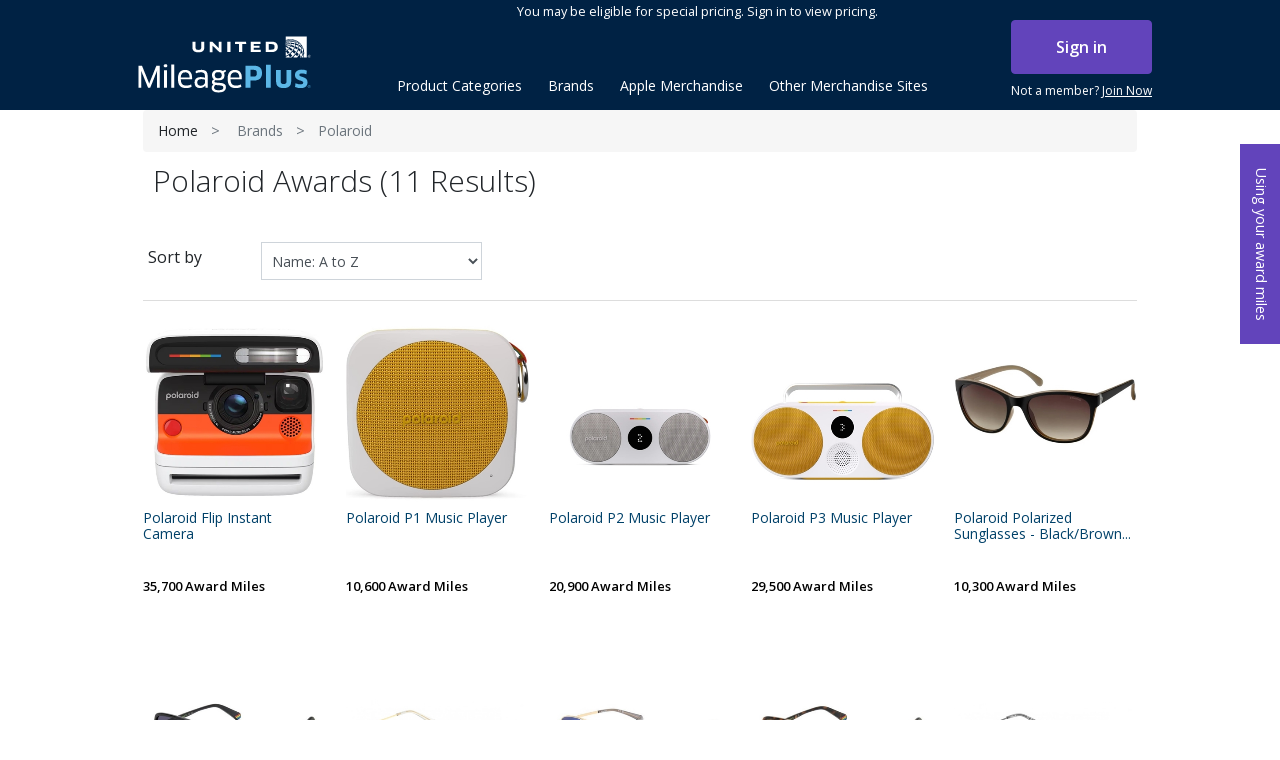

--- FILE ---
content_type: text/html; charset=utf-8
request_url: https://www.mileageplusawards.com/polaroid
body_size: 75590
content:
                <!DOCTYPE html>
<html  class="html-manufacturer-page">
<head itemscope itemtype="http://schema.org/WebSite">
    <title>MileagePlus Merchandise Awards. Polaroid</title>
    <meta http-equiv="Content-type" content="text/html;charset=UTF-8" />
    <meta name="description" content="" />
    <meta name="keywords" content="" />
    <meta name="viewport" content="width=device-width, initial-scale=1" />
    <link rel="canonical" content='www.mileageplusawards.com/polaroid' itemprop="url">
    
    

    
    <link href="/lib/jquery-ui-themes/smoothness/jquery-ui-1.10.3.custom.min.css" rel="stylesheet" type="text/css" />
<link href="https://cdn.jsdelivr.net/npm/slick-carousel@1.8.1/slick/slick-theme.css" rel="stylesheet" type="text/css" />
<link href="https://cdn.jsdelivr.net/npm/slick-carousel@1.8.1/slick/slick.css" rel="stylesheet" type="text/css" />
<link href="https://fonts.googleapis.com/css?family=Open+Sans:300,400,600,700" rel="stylesheet" type="text/css" />
<link href="https://use.fontawesome.com/releases/v5.0.10/css/all.css" rel="stylesheet" type="text/css" />
<link href="https://maxcdn.bootstrapcdn.com/bootstrap/4.0.0/css/bootstrap.min.css" rel="stylesheet" type="text/css" />
<link href="/Themes/Mp2/Content/css/jquery.fancybox.css" rel="stylesheet" type="text/css" />
<link href="/Themes/Mp2/Content/css/styles.min.css?v=0" rel="stylesheet" type="text/css" />
<link href="/Themes/Mp2/Content/css/slinky.min.css" rel="stylesheet" type="text/css" />
<link href="/Plugins/SevenSpikes.Nop.Plugins.MegaMenu/Themes/DefaultClean/Content/MegaMenu.css" rel="stylesheet" type="text/css" />
<link href="/Plugins/ExternalAuth.MpConnect/Content/mpconnect.css" rel="stylesheet" type="text/css" />

    <script src="https://cdnjs.cloudflare.com/ajax/libs/jquery/1.10.2/jquery.min.js" type="text/javascript"></script>
<script src="https://nexus.ensighten.com/united/UALPartners/Bootstrap.js" type="text/javascript"></script>

    
    <link rel="shortcut icon" href="https://www.mileageplusawards.com/favicon.ico" />
    

    <script type="text/javascript">
  var appInsights=window.appInsights||function(a){
    function b(a){c[a]=function(){var b=arguments;c.queue.push(function(){c[a].apply(c,b)})}}var c={config:a},d=document,e=window;setTimeout(function(){var b=d.createElement("script");b.src=a.url||"https://az416426.vo.msecnd.net/scripts/a/ai.0.js",d.getElementsByTagName("script")[0].parentNode.appendChild(b)});try{c.cookie=d.cookie}catch(a){}c.queue=[];for(var f=["Event","Exception","Metric","PageView","Trace","Dependency"];f.length;)b("track"+f.pop());if(b("setAuthenticatedUserContext"),b("clearAuthenticatedUserContext"),b("startTrackEvent"),b("stopTrackEvent"),b("startTrackPage"),b("stopTrackPage"),b("flush"),!a.disableExceptionTracking){f="onerror",b("_"+f);var g=e[f];e[f]=function(a,b,d,e,h){var i=g&&g(a,b,d,e,h);return!0!==i&&c["_"+f](a,b,d,e,h),i}}return c
    }({
        instrumentationKey:"9a491e12-bee8-403f-9c91-749064026a5e"
    });

  window.appInsights=appInsights,appInsights.queue&&0===appInsights.queue.length&&appInsights.trackPageView();
    </script>

</head>
<body>
    

<div class="ajax-loading-block-window" style="display: none">
</div>
<div id="dialog-notifications-success" title="Notification" style="display:none;">
</div>
<div id="dialog-notifications-error" title="Error" style="display:none;">
</div>
<div id="dialog-notifications-warning" title="Warning" style="display:none;">
</div>
<div id="bar-notification" class="bar-notification">
    <span class="close" title="Close">&nbsp;</span>
</div>



<!--[if lte IE 7]>
    <div style="clear:both;height:59px;text-align:center;position:relative;">
        <a href="http://www.microsoft.com/windows/internet-explorer/default.aspx" target="_blank">
            <img src="/Themes/Mp2/Content/images/ie_warning.jpg" height="42" width="820" alt="You are using an outdated browser. For a faster, safer browsing experience, upgrade for free today." />
        </a>
    </div>
<![endif]-->

<div id="useyourmiles">
    <a class="milesredeption" href="#award_redemption">Using your award miles</a>
</div>
<div class="master-wrapper-page" id="Container">
    
    <header>
        <div class="container">
            <div class="row">
    <div class="header">

        <!-- mobile -->
        
<div id="mobilenav" class="d-xs-block d-lg-none">
    
<div class="row login-signup">
        <div class="col">
            <a class="btn btn-block btn-primary" href="/MpConnectAuthentication/login">Sign in</a>
        </div>
        <div class="col sign-up">            
            <a href="http://www.united.com/web/en-US/content/mileageplus/default.aspx" class="join">Not a member? <span>Join Now</span></a>
        </div>
</div>
    <div class="float-right col-lg-12 pl-0 pr-0  d-lg-block">
    </div>
    <div id="menu" class="mobile-menu">
        
    <ul class="mega-menu"
        data-isRtlEnabled="false"
        data-enableClickForDropDown="false">



<li class="has-sublist with-dropdown-in-grid">
        <a class="with-subcategories single-item-categories labelfornextplusbutton" href="/Categories" title="Product Categories"><span>Product Categories</span></a>

        <div class="dropdown categories fullWidth boxes-3">
            <div class="row-wrapper">
                <div class="clearfix"><div class="box">
                <div class="">
                    <div class="title">
                        <a href="/holidayguide" title="Holiday Guide"><span>Holiday Guide</span></a>
                    </div>                 
                </div>
                <ul class="subcategories">

                </ul>
                </div><div class="box">
                <div class="">
                    <div class="title">
                        <a href="/travel" title="Travel"><span>Travel</span></a>
                    </div>                 
                </div>
                <ul class="subcategories">

                </ul>
                </div><div class="box">
                <div class="">
                    <div class="title">
                        <a href="/home-living" title="Home &amp; Living"><span>Home &amp; Living</span></a>
                    </div>                 
                </div>
                <ul class="subcategories">

                </ul>
                </div></div><div class="clearfix"><div class="box">
                <div class="">
                    <div class="title">
                        <a href="/style-beauty" title="Style &amp; Beauty"><span>Style &amp; Beauty</span></a>
                    </div>                 
                </div>
                <ul class="subcategories">

                </ul>
                </div><div class="box">
                <div class="">
                    <div class="title">
                        <a href="/vinesse-wine" title="Vinesse Wine"><span>Vinesse Wine</span></a>
                    </div>                 
                </div>
                <ul class="subcategories">

                </ul>
                </div><div class="box">
                <div class="">
                    <div class="title">
                        <a href="/jewelry-watches" title="Jewelry &amp; Watches"><span>Jewelry &amp; Watches</span></a>
                    </div>                 
                </div>
                <ul class="subcategories">

                </ul>
                </div></div><div class="clearfix"><div class="box">
                <div class="">
                    <div class="title">
                        <a href="/golf" title="Golf"><span>Golf</span></a>
                    </div>                 
                </div>
                <ul class="subcategories">

                </ul>
                </div><div class="box">
                <div class="">
                    <div class="title">
                        <a href="/sports-recreation" title="Sports &amp; Recreation"><span>Sports &amp; Recreation</span></a>
                    </div>                 
                </div>
                <ul class="subcategories">

                </ul>
                </div><div class="box">
                <div class="">
                    <div class="title">
                        <a href="/electronics" title="Electronics"><span>Electronics</span></a>
                    </div>                 
                </div>
                <ul class="subcategories">

                </ul>
                </div></div><div class="clearfix"><div class="box">
                <div class="">
                    <div class="title">
                        <a href="/kids-family" title="Kids &amp; Family"><span>Kids &amp; Family</span></a>
                    </div>                 
                </div>
                <ul class="subcategories">

                </ul>
                </div><div class="box">
                <div class="">
                    <div class="title">
                        <a href="/kitchen" title="Kitchen"><span>Kitchen</span></a>
                    </div>                 
                </div>
                <ul class="subcategories">

                </ul>
                </div><div class="box">
                <div class="">
                    <div class="title">
                        <a href="/office" title="Office"><span>Office</span></a>
                    </div>                 
                </div>
                <ul class="subcategories">

                </ul>
                </div></div>
            </div>

        </div>
</li>




<li class="has-sublist with-dropdown-in-grid">

    <a class="with-subcategories" href="/brands/all" title="Brands"><span>Brands</span></a>

        <div class="dropdown manufacturers fullWidth boxes-6">
            <div class="row-wrapper">
                <div class="row"><div class="box">
                    <div class="title">
                        <a class="manufacturer" href="/bose" title="Bose"><span>Bose</span></a>
                    </div>
                    <div class="picture">
                        <a class="manufacturer" href="/bose" title="Bose">
                            <img class="lazy" src="[data-uri]"
                                 data-original="https://s3.us-east-2.amazonaws.com/merchawards/images/thumbs/0002285_bose_165.jpeg" alt="Picture for category Bose" title="Picture for category Bose" />
                        </a>
                    </div>
                </div><div class="box">
                    <div class="title">
                        <a class="manufacturer" href="/dyson" title="Dyson"><span>Dyson</span></a>
                    </div>
                    <div class="picture">
                        <a class="manufacturer" href="/dyson" title="Dyson">
                            <img class="lazy" src="[data-uri]"
                                 data-original="https://s3.us-east-2.amazonaws.com/merchawards/images/thumbs/0002288_dyson_165.jpeg" alt="Picture for category Dyson" title="Picture for category Dyson" />
                        </a>
                    </div>
                </div><div class="box">
                    <div class="title">
                        <a class="manufacturer" href="/tumi" title="Tumi"><span>Tumi</span></a>
                    </div>
                    <div class="picture">
                        <a class="manufacturer" href="/tumi" title="Tumi">
                            <img class="lazy" src="[data-uri]"
                                 data-original="https://s3.us-east-2.amazonaws.com/merchawards/images/thumbs/0011718_tumi_165.png" alt="Picture for category Tumi" title="Picture for category Tumi" />
                        </a>
                    </div>
                </div><div class="box">
                    <div class="title">
                        <a class="manufacturer" href="/michael-kors" title="Michael Kors"><span>Michael Kors</span></a>
                    </div>
                    <div class="picture">
                        <a class="manufacturer" href="/michael-kors" title="Michael Kors">
                            <img class="lazy" src="[data-uri]"
                                 data-original="https://s3.us-east-2.amazonaws.com/merchawards/images/thumbs/0002287_michael-kors_165.jpeg" alt="Picture for category Michael Kors" title="Picture for category Michael Kors" />
                        </a>
                    </div>
                </div><div class="box">
                    <div class="title">
                        <a class="manufacturer" href="/cuisinart-4" title="Cuisinart&#xAE;"><span>Cuisinart&#xAE;</span></a>
                    </div>
                    <div class="picture">
                        <a class="manufacturer" href="/cuisinart-4" title="Cuisinart&#xAE;">
                            <img class="lazy" src="[data-uri]"
                                 data-original="https://s3.us-east-2.amazonaws.com/merchawards/images/thumbs/0002286_cuisinart_165.jpeg" alt="Picture for category Cuisinart&#xAE;" title="Picture for category Cuisinart&#xAE;" />
                        </a>
                    </div>
                </div><div class="box">
                    <div class="title">
                        <a class="manufacturer" href="/sonos" title="Sonos"><span>Sonos</span></a>
                    </div>
                    <div class="picture">
                        <a class="manufacturer" href="/sonos" title="Sonos">
                            <img class="lazy" src="[data-uri]"
                                 data-original="https://s3.us-east-2.amazonaws.com/merchawards/images/thumbs/0013955_sonos_165.png" alt="Picture for category Sonos" title="Picture for category Sonos" />
                        </a>
                    </div>
                </div></div><div class="row"><div class="box">
                    <div class="title">
                        <a class="manufacturer" href="/canon" title="Canon"><span>Canon</span></a>
                    </div>
                    <div class="picture">
                        <a class="manufacturer" href="/canon" title="Canon">
                            <img class="lazy" src="[data-uri]"
                                 data-original="https://s3.us-east-2.amazonaws.com/merchawards/images/thumbs/0014455_canon_165.png" alt="Picture for category Canon" title="Picture for category Canon" />
                        </a>
                    </div>
                </div><div class="box">
                    <div class="title">
                        <a class="manufacturer" href="/lg" title="LG"><span>LG</span></a>
                    </div>
                    <div class="picture">
                        <a class="manufacturer" href="/lg" title="LG">
                            <img class="lazy" src="[data-uri]"
                                 data-original="https://s3.us-east-2.amazonaws.com/merchawards/images/thumbs/0014012_lg_165.png" alt="Picture for category LG" title="Picture for category LG" />
                        </a>
                    </div>
                </div><div class="box">
                    <div class="title">
                        <a class="manufacturer" href="/ray-ban" title="Ray-Ban"><span>Ray-Ban</span></a>
                    </div>
                    <div class="picture">
                        <a class="manufacturer" href="/ray-ban" title="Ray-Ban">
                            <img class="lazy" src="[data-uri]"
                                 data-original="https://s3.us-east-2.amazonaws.com/merchawards/images/thumbs/0014014_ray-ban_165.png" alt="Picture for category Ray-Ban" title="Picture for category Ray-Ban" />
                        </a>
                    </div>
                </div><div class="box">
                    <div class="title">
                        <a class="manufacturer" href="/nest" title="Nest"><span>Nest</span></a>
                    </div>
                    <div class="picture">
                        <a class="manufacturer" href="/nest" title="Nest">
                            <img class="lazy" src="[data-uri]"
                                 data-original="https://s3.us-east-2.amazonaws.com/merchawards/images/thumbs/0014013_nest_165.png" alt="Picture for category Nest" title="Picture for category Nest" />
                        </a>
                    </div>
                </div><div class="box">
                    <div class="title">
                        <a class="manufacturer" href="/hewlett-packard" title="Hewlett Packard"><span>Hewlett Packard</span></a>
                    </div>
                    <div class="picture">
                        <a class="manufacturer" href="/hewlett-packard" title="Hewlett Packard">
                            <img class="lazy" src="[data-uri]"
                                 data-original="https://s3.us-east-2.amazonaws.com/merchawards/images/thumbs/0022213_hewlett-packard_165.jpeg" alt="Picture for category Hewlett Packard" title="Picture for category Hewlett Packard" />
                        </a>
                    </div>
                </div><div class="box">
                    <div class="title">
                        <a class="manufacturer" href="/black-decker" title="Black &amp; Decker"><span>Black &amp; Decker</span></a>
                    </div>
                    <div class="picture">
                        <a class="manufacturer" href="/black-decker" title="Black &amp; Decker">
                            <img class="lazy" src="[data-uri]"
                                 data-original="https://s3.us-east-2.amazonaws.com/merchawards/images/thumbs/0013998_black-decker_165.png" alt="Picture for category Black &amp; Decker" title="Picture for category Black &amp; Decker" />
                        </a>
                    </div>
                </div></div><div class="row"><div class="box">
                    <div class="title">
                        <a class="manufacturer" href="/sony" title="Sony"><span>Sony</span></a>
                    </div>
                    <div class="picture">
                        <a class="manufacturer" href="/sony" title="Sony">
                            <img class="lazy" src="[data-uri]"
                                 data-original="https://s3.us-east-2.amazonaws.com/merchawards/images/thumbs/0014463_sony_165.png" alt="Picture for category Sony" title="Picture for category Sony" />
                        </a>
                    </div>
                </div><div class="box">
                    <div class="title">
                        <a class="manufacturer" href="/hamilton-beach" title="Hamilton Beach"><span>Hamilton Beach</span></a>
                    </div>
                    <div class="picture">
                        <a class="manufacturer" href="/hamilton-beach" title="Hamilton Beach">
                            <img class="lazy" src="[data-uri]"
                                 data-original="https://s3.us-east-2.amazonaws.com/merchawards/images/thumbs/0014456_hamilton-beach_165.png" alt="Picture for category Hamilton Beach" title="Picture for category Hamilton Beach" />
                        </a>
                    </div>
                </div><div class="box">
                    <div class="title">
                        <a class="manufacturer" href="/google" title="Google"><span>Google</span></a>
                    </div>
                    <div class="picture">
                        <a class="manufacturer" href="/google" title="Google">
                            <img class="lazy" src="[data-uri]"
                                 data-original="https://s3.us-east-2.amazonaws.com/merchawards/images/thumbs/0013959_google_165.png" alt="Picture for category Google" title="Picture for category Google" />
                        </a>
                    </div>
                </div><div class="box">
                    <div class="title">
                        <a class="manufacturer" href="/garmin" title="Garmin"><span>Garmin</span></a>
                    </div>
                    <div class="picture">
                        <a class="manufacturer" href="/garmin" title="Garmin">
                            <img class="lazy" src="[data-uri]"
                                 data-original="https://s3.us-east-2.amazonaws.com/merchawards/images/thumbs/0013958_garmin_165.png" alt="Picture for category Garmin" title="Picture for category Garmin" />
                        </a>
                    </div>
                </div><div class="box">
                    <div class="title">
                        <a class="manufacturer" href="/samsung" title="Samsung"><span>Samsung</span></a>
                    </div>
                    <div class="picture">
                        <a class="manufacturer" href="/samsung" title="Samsung">
                            <img class="lazy" src="[data-uri]"
                                 data-original="https://s3.us-east-2.amazonaws.com/merchawards/images/thumbs/0013982_samsung_165.png" alt="Picture for category Samsung" title="Picture for category Samsung" />
                        </a>
                    </div>
                </div><div class="box">
                    <div class="title">
                        <a class="manufacturer" href="/oreck" title="Oreck&#xAE;"><span>Oreck&#xAE;</span></a>
                    </div>
                    <div class="picture">
                        <a class="manufacturer" href="/oreck" title="Oreck&#xAE;">
                            <img class="lazy" src="[data-uri]"
                                 data-original="https://s3.us-east-2.amazonaws.com/merchawards/images/thumbs/0000611_oreck_165.png" alt="Picture for category Oreck&#xAE;" title="Picture for category Oreck&#xAE;" />
                        </a>
                    </div>
                </div></div>
                <div class="text-center">
                    <a class="btn btn-link" href="/brands/all" title="Brands">View All</a>
                </div>

            </div>
        </div>
</li>


<li class=" ">

    <a href="https://awards.mileageplus.com/apple" class="" title="Apple Merchandise"  target="_blank" ><span> Apple Merchandise</span></a>

</li>




<li class=" has-sublist">

    <a href="#" class="with-subcategories" title="Other Merchandise Sites" ><span> Other Merchandise Sites</span></a>

        <div class="plus-button"></div>
        <div class="sublist-wrap">
            <ul class="sublist">
                <li class="back-button">
                    <span>Back</span>
                </li>



<li class=" ">

    <a href="https://exclusives.mileageplus.com" class="" title="MileagePlus Exclusives"  target="_blank" ><span> MileagePlus Exclusives</span></a>

</li>




<li class=" ">

    <a href="https://awards.mileageplus.com/apple-gr/merchandise/landing.jsp#/store/" class="" title="Use miles for Apple&#xAE; products"  target="_blank" ><span> Use miles for Apple&#xAE; products</span></a>

</li>




<li class=" ">

    <a href="https://giftcards.mileageplus.com/" class="" title="Use miles for gift cards"  target="_blank" ><span> Use miles for gift cards</span></a>

</li>




<li class=" ">

    <a href="https://shopping.mileageplus.com/" class="" title="Earn miles with MileagePlus Shopping"  target="_blank" ><span> Earn miles with MileagePlus Shopping</span></a>

</li>

            </ul>
        </div>
</li>


       
        
    </ul>

        <script type="text/javascript">
            $(document).ready(function () {
                var menu = $('#menu').find('.mega-menu');
                $(menu).removeClass();
                $(menu).addClass('mega-mobile navbar-nav mx-auto');

           
                $('.mega-mobile li').each(function (i, el) {
                    $(el).removeClass();
                    $(el).addClass('nav-item');
                });
                $('.mega-mobile a').each(function (i, el) {
                    $(el).removeClass();
                    $(el).addClass('nav-link');
                });
                $('.mega-mobile .dropdown').remove();
                $('.mega-mobile .sublist-wrap').remove();
                $('.mega-mobile .plus-button').remove();
                       

            });
        </script>
    </div><!-- /.navbar-collapse -->
</div>
<script type="text/javascript">

    $(window).load(function () {
        $(window).resize(function () {
            if ($(window).width() >= 991) {
                $('.navbar .dropdown').hover(function () {
                    $(this).find('.dropdown-menu').first().stop(true, true).delay(20).slideDown();
                }, function () {
                    $(this).find('.dropdown-menu').first().stop(true, true).delay(20).slideUp();
                });
            }
        }).resize();

        var slidewidth = '230px';
        var menuneg = '-230px';
        var slideneg = '-230px';

        $(".mobile-nav")
            .click(function () {
                var open = $(this).hasClass('slide-active');

                $("#Container")
                    .stop()
                    .animate({
                        right: open ? '0px' : slidewidth
                    },
                    { queue: false });

                $("#mobilenav")
                    .stop()
                    .animate({
                        right: open ? menuneg : '0px'
                    },
                    { queue: false });

                $('#mobilenav').toggleClass('slide-active');
                $('.mobile-nav').toggleClass('slide-active');
                $('body').toggleClass('mobile-menu-active');

            });
    });



</script>



        
        <div class="header-upper float-right col-lg-9 pl-0 pr-0 d-none d-lg-block">
            <div class="float-left col-lg-6 no-plr d-none">
                <div class="header-selectors-wrapper">
                    
                </div>
            </div>
            <div class="float-right col-lg-12 pl-0 pr-0 d-none d-lg-block">
                    <span class="header_top_text">You may be eligible for special pricing.  Sign in to view pricing.</span>
                <div class="header-links-wrapper">
                    



<nav class="header-links">
    
    
    <ul class="nav navbar-right">
           
            <div class="title">- or -</div>
<div class="MpConnect-login-block text-uppercase">
    <a class="btn btn-block btn-primary" href="/MpConnectAuthentication/login">Sign in</a>    
</div>
<a href="http://www.united.com/web/en-US/content/mileageplus/default.aspx" class="join">Not a member? <span>Join Now</span></a>


       
        
    </ul>
    </nav>

                    
                </div>
            </div>
        </div>
        
        <div class="header-lower">
            <div class="col-2 col-sm-2 d-lg-none float-right" id="slide-nav">
                <div class="mobile-menu-icon">
                    <a class="navbar-toggle mobile-nav">
                        <span class="sr-only">Toggle navigation</span>
                        <span class="icon-bar"></span>
                        <span class="icon-bar"></span>
                        <span class="icon-bar"></span>                        
                    </a>
                </div>
            </div>
            <div class="logo col-8 col-sm-8 col-md-8 col-lg-3 pl-0">
                <div class="header-logo">
                    <a href="/"><img src="https://merchawards.s3.us-east-2.amazonaws.com/mplogo.svg" alt="MileagePlus awards"></a>
                </div>
            </div>

            <div class="float-left mt-3">
                <div class="main-header-menu">
                    <!-- desktop -->
                    
    <ul class="mega-menu"
        data-isRtlEnabled="false"
        data-enableClickForDropDown="false">



<li class="has-sublist with-dropdown-in-grid">
        <a class="with-subcategories single-item-categories labelfornextplusbutton" href="/Categories" title="Product Categories"><span>Product Categories</span></a>

        <div class="dropdown categories fullWidth boxes-3">
            <div class="row-wrapper">
                <div class="clearfix"><div class="box">
                <div class="">
                    <div class="title">
                        <a href="/holidayguide" title="Holiday Guide"><span>Holiday Guide</span></a>
                    </div>                 
                </div>
                <ul class="subcategories">

                </ul>
                </div><div class="box">
                <div class="">
                    <div class="title">
                        <a href="/travel" title="Travel"><span>Travel</span></a>
                    </div>                 
                </div>
                <ul class="subcategories">

                </ul>
                </div><div class="box">
                <div class="">
                    <div class="title">
                        <a href="/home-living" title="Home &amp; Living"><span>Home &amp; Living</span></a>
                    </div>                 
                </div>
                <ul class="subcategories">

                </ul>
                </div></div><div class="clearfix"><div class="box">
                <div class="">
                    <div class="title">
                        <a href="/style-beauty" title="Style &amp; Beauty"><span>Style &amp; Beauty</span></a>
                    </div>                 
                </div>
                <ul class="subcategories">

                </ul>
                </div><div class="box">
                <div class="">
                    <div class="title">
                        <a href="/vinesse-wine" title="Vinesse Wine"><span>Vinesse Wine</span></a>
                    </div>                 
                </div>
                <ul class="subcategories">

                </ul>
                </div><div class="box">
                <div class="">
                    <div class="title">
                        <a href="/jewelry-watches" title="Jewelry &amp; Watches"><span>Jewelry &amp; Watches</span></a>
                    </div>                 
                </div>
                <ul class="subcategories">

                </ul>
                </div></div><div class="clearfix"><div class="box">
                <div class="">
                    <div class="title">
                        <a href="/golf" title="Golf"><span>Golf</span></a>
                    </div>                 
                </div>
                <ul class="subcategories">

                </ul>
                </div><div class="box">
                <div class="">
                    <div class="title">
                        <a href="/sports-recreation" title="Sports &amp; Recreation"><span>Sports &amp; Recreation</span></a>
                    </div>                 
                </div>
                <ul class="subcategories">

                </ul>
                </div><div class="box">
                <div class="">
                    <div class="title">
                        <a href="/electronics" title="Electronics"><span>Electronics</span></a>
                    </div>                 
                </div>
                <ul class="subcategories">

                </ul>
                </div></div><div class="clearfix"><div class="box">
                <div class="">
                    <div class="title">
                        <a href="/kids-family" title="Kids &amp; Family"><span>Kids &amp; Family</span></a>
                    </div>                 
                </div>
                <ul class="subcategories">

                </ul>
                </div><div class="box">
                <div class="">
                    <div class="title">
                        <a href="/kitchen" title="Kitchen"><span>Kitchen</span></a>
                    </div>                 
                </div>
                <ul class="subcategories">

                </ul>
                </div><div class="box">
                <div class="">
                    <div class="title">
                        <a href="/office" title="Office"><span>Office</span></a>
                    </div>                 
                </div>
                <ul class="subcategories">

                </ul>
                </div></div>
            </div>

        </div>
</li>




<li class="has-sublist with-dropdown-in-grid">

    <a class="with-subcategories" href="/brands/all" title="Brands"><span>Brands</span></a>

        <div class="dropdown manufacturers fullWidth boxes-6">
            <div class="row-wrapper">
                <div class="row"><div class="box">
                    <div class="title">
                        <a class="manufacturer" href="/bose" title="Bose"><span>Bose</span></a>
                    </div>
                    <div class="picture">
                        <a class="manufacturer" href="/bose" title="Bose">
                            <img class="lazy" src="[data-uri]"
                                 data-original="https://s3.us-east-2.amazonaws.com/merchawards/images/thumbs/0002285_bose_165.jpeg" alt="Picture for category Bose" title="Picture for category Bose" />
                        </a>
                    </div>
                </div><div class="box">
                    <div class="title">
                        <a class="manufacturer" href="/dyson" title="Dyson"><span>Dyson</span></a>
                    </div>
                    <div class="picture">
                        <a class="manufacturer" href="/dyson" title="Dyson">
                            <img class="lazy" src="[data-uri]"
                                 data-original="https://s3.us-east-2.amazonaws.com/merchawards/images/thumbs/0002288_dyson_165.jpeg" alt="Picture for category Dyson" title="Picture for category Dyson" />
                        </a>
                    </div>
                </div><div class="box">
                    <div class="title">
                        <a class="manufacturer" href="/tumi" title="Tumi"><span>Tumi</span></a>
                    </div>
                    <div class="picture">
                        <a class="manufacturer" href="/tumi" title="Tumi">
                            <img class="lazy" src="[data-uri]"
                                 data-original="https://s3.us-east-2.amazonaws.com/merchawards/images/thumbs/0011718_tumi_165.png" alt="Picture for category Tumi" title="Picture for category Tumi" />
                        </a>
                    </div>
                </div><div class="box">
                    <div class="title">
                        <a class="manufacturer" href="/michael-kors" title="Michael Kors"><span>Michael Kors</span></a>
                    </div>
                    <div class="picture">
                        <a class="manufacturer" href="/michael-kors" title="Michael Kors">
                            <img class="lazy" src="[data-uri]"
                                 data-original="https://s3.us-east-2.amazonaws.com/merchawards/images/thumbs/0002287_michael-kors_165.jpeg" alt="Picture for category Michael Kors" title="Picture for category Michael Kors" />
                        </a>
                    </div>
                </div><div class="box">
                    <div class="title">
                        <a class="manufacturer" href="/cuisinart-4" title="Cuisinart&#xAE;"><span>Cuisinart&#xAE;</span></a>
                    </div>
                    <div class="picture">
                        <a class="manufacturer" href="/cuisinart-4" title="Cuisinart&#xAE;">
                            <img class="lazy" src="[data-uri]"
                                 data-original="https://s3.us-east-2.amazonaws.com/merchawards/images/thumbs/0002286_cuisinart_165.jpeg" alt="Picture for category Cuisinart&#xAE;" title="Picture for category Cuisinart&#xAE;" />
                        </a>
                    </div>
                </div><div class="box">
                    <div class="title">
                        <a class="manufacturer" href="/sonos" title="Sonos"><span>Sonos</span></a>
                    </div>
                    <div class="picture">
                        <a class="manufacturer" href="/sonos" title="Sonos">
                            <img class="lazy" src="[data-uri]"
                                 data-original="https://s3.us-east-2.amazonaws.com/merchawards/images/thumbs/0013955_sonos_165.png" alt="Picture for category Sonos" title="Picture for category Sonos" />
                        </a>
                    </div>
                </div></div><div class="row"><div class="box">
                    <div class="title">
                        <a class="manufacturer" href="/canon" title="Canon"><span>Canon</span></a>
                    </div>
                    <div class="picture">
                        <a class="manufacturer" href="/canon" title="Canon">
                            <img class="lazy" src="[data-uri]"
                                 data-original="https://s3.us-east-2.amazonaws.com/merchawards/images/thumbs/0014455_canon_165.png" alt="Picture for category Canon" title="Picture for category Canon" />
                        </a>
                    </div>
                </div><div class="box">
                    <div class="title">
                        <a class="manufacturer" href="/lg" title="LG"><span>LG</span></a>
                    </div>
                    <div class="picture">
                        <a class="manufacturer" href="/lg" title="LG">
                            <img class="lazy" src="[data-uri]"
                                 data-original="https://s3.us-east-2.amazonaws.com/merchawards/images/thumbs/0014012_lg_165.png" alt="Picture for category LG" title="Picture for category LG" />
                        </a>
                    </div>
                </div><div class="box">
                    <div class="title">
                        <a class="manufacturer" href="/ray-ban" title="Ray-Ban"><span>Ray-Ban</span></a>
                    </div>
                    <div class="picture">
                        <a class="manufacturer" href="/ray-ban" title="Ray-Ban">
                            <img class="lazy" src="[data-uri]"
                                 data-original="https://s3.us-east-2.amazonaws.com/merchawards/images/thumbs/0014014_ray-ban_165.png" alt="Picture for category Ray-Ban" title="Picture for category Ray-Ban" />
                        </a>
                    </div>
                </div><div class="box">
                    <div class="title">
                        <a class="manufacturer" href="/nest" title="Nest"><span>Nest</span></a>
                    </div>
                    <div class="picture">
                        <a class="manufacturer" href="/nest" title="Nest">
                            <img class="lazy" src="[data-uri]"
                                 data-original="https://s3.us-east-2.amazonaws.com/merchawards/images/thumbs/0014013_nest_165.png" alt="Picture for category Nest" title="Picture for category Nest" />
                        </a>
                    </div>
                </div><div class="box">
                    <div class="title">
                        <a class="manufacturer" href="/hewlett-packard" title="Hewlett Packard"><span>Hewlett Packard</span></a>
                    </div>
                    <div class="picture">
                        <a class="manufacturer" href="/hewlett-packard" title="Hewlett Packard">
                            <img class="lazy" src="[data-uri]"
                                 data-original="https://s3.us-east-2.amazonaws.com/merchawards/images/thumbs/0022213_hewlett-packard_165.jpeg" alt="Picture for category Hewlett Packard" title="Picture for category Hewlett Packard" />
                        </a>
                    </div>
                </div><div class="box">
                    <div class="title">
                        <a class="manufacturer" href="/black-decker" title="Black &amp; Decker"><span>Black &amp; Decker</span></a>
                    </div>
                    <div class="picture">
                        <a class="manufacturer" href="/black-decker" title="Black &amp; Decker">
                            <img class="lazy" src="[data-uri]"
                                 data-original="https://s3.us-east-2.amazonaws.com/merchawards/images/thumbs/0013998_black-decker_165.png" alt="Picture for category Black &amp; Decker" title="Picture for category Black &amp; Decker" />
                        </a>
                    </div>
                </div></div><div class="row"><div class="box">
                    <div class="title">
                        <a class="manufacturer" href="/sony" title="Sony"><span>Sony</span></a>
                    </div>
                    <div class="picture">
                        <a class="manufacturer" href="/sony" title="Sony">
                            <img class="lazy" src="[data-uri]"
                                 data-original="https://s3.us-east-2.amazonaws.com/merchawards/images/thumbs/0014463_sony_165.png" alt="Picture for category Sony" title="Picture for category Sony" />
                        </a>
                    </div>
                </div><div class="box">
                    <div class="title">
                        <a class="manufacturer" href="/hamilton-beach" title="Hamilton Beach"><span>Hamilton Beach</span></a>
                    </div>
                    <div class="picture">
                        <a class="manufacturer" href="/hamilton-beach" title="Hamilton Beach">
                            <img class="lazy" src="[data-uri]"
                                 data-original="https://s3.us-east-2.amazonaws.com/merchawards/images/thumbs/0014456_hamilton-beach_165.png" alt="Picture for category Hamilton Beach" title="Picture for category Hamilton Beach" />
                        </a>
                    </div>
                </div><div class="box">
                    <div class="title">
                        <a class="manufacturer" href="/google" title="Google"><span>Google</span></a>
                    </div>
                    <div class="picture">
                        <a class="manufacturer" href="/google" title="Google">
                            <img class="lazy" src="[data-uri]"
                                 data-original="https://s3.us-east-2.amazonaws.com/merchawards/images/thumbs/0013959_google_165.png" alt="Picture for category Google" title="Picture for category Google" />
                        </a>
                    </div>
                </div><div class="box">
                    <div class="title">
                        <a class="manufacturer" href="/garmin" title="Garmin"><span>Garmin</span></a>
                    </div>
                    <div class="picture">
                        <a class="manufacturer" href="/garmin" title="Garmin">
                            <img class="lazy" src="[data-uri]"
                                 data-original="https://s3.us-east-2.amazonaws.com/merchawards/images/thumbs/0013958_garmin_165.png" alt="Picture for category Garmin" title="Picture for category Garmin" />
                        </a>
                    </div>
                </div><div class="box">
                    <div class="title">
                        <a class="manufacturer" href="/samsung" title="Samsung"><span>Samsung</span></a>
                    </div>
                    <div class="picture">
                        <a class="manufacturer" href="/samsung" title="Samsung">
                            <img class="lazy" src="[data-uri]"
                                 data-original="https://s3.us-east-2.amazonaws.com/merchawards/images/thumbs/0013982_samsung_165.png" alt="Picture for category Samsung" title="Picture for category Samsung" />
                        </a>
                    </div>
                </div><div class="box">
                    <div class="title">
                        <a class="manufacturer" href="/oreck" title="Oreck&#xAE;"><span>Oreck&#xAE;</span></a>
                    </div>
                    <div class="picture">
                        <a class="manufacturer" href="/oreck" title="Oreck&#xAE;">
                            <img class="lazy" src="[data-uri]"
                                 data-original="https://s3.us-east-2.amazonaws.com/merchawards/images/thumbs/0000611_oreck_165.png" alt="Picture for category Oreck&#xAE;" title="Picture for category Oreck&#xAE;" />
                        </a>
                    </div>
                </div></div>
                <div class="text-center">
                    <a class="btn btn-link" href="/brands/all" title="Brands">View All</a>
                </div>

            </div>
        </div>
</li>


<li class=" ">

    <a href="https://awards.mileageplus.com/apple" class="" title="Apple Merchandise"  target="_blank" ><span> Apple Merchandise</span></a>

</li>




<li class=" has-sublist">

    <a href="#" class="with-subcategories" title="Other Merchandise Sites" ><span> Other Merchandise Sites</span></a>

        <div class="plus-button"></div>
        <div class="sublist-wrap">
            <ul class="sublist">
                <li class="back-button">
                    <span>Back</span>
                </li>



<li class=" ">

    <a href="https://exclusives.mileageplus.com" class="" title="MileagePlus Exclusives"  target="_blank" ><span> MileagePlus Exclusives</span></a>

</li>




<li class=" ">

    <a href="https://awards.mileageplus.com/apple-gr/merchandise/landing.jsp#/store/" class="" title="Use miles for Apple&#xAE; products"  target="_blank" ><span> Use miles for Apple&#xAE; products</span></a>

</li>




<li class=" ">

    <a href="https://giftcards.mileageplus.com/" class="" title="Use miles for gift cards"  target="_blank" ><span> Use miles for gift cards</span></a>

</li>




<li class=" ">

    <a href="https://shopping.mileageplus.com/" class="" title="Earn miles with MileagePlus Shopping"  target="_blank" ><span> Earn miles with MileagePlus Shopping</span></a>

</li>

            </ul>
        </div>
</li>


       
        
    </ul>


                </div>
            </div>

            
        </div>

    </div>
    </div>
<script>
    $(document).ready(function () {
        /*js for Search box toogle in mobile */
        $(".search-icon").click(function () {
            $(".header-lower .search-box").slideToggle();
            $(".header-lower .header-links-wrapper").slideUp();
        });

        /*js to close account links & search when clicked on menu */
        $("#toggle .menu-icon").click(function () {
            $(".header-lower .search-box").slideUp();
            $(".header-lower .header-links-wrapper").slideUp();
        });

        $('#open-header-nav').on('click', function () {
            
            $('.master-wrapper-content, footer').hide();
            $('#mySidenav').slideToggle();
            $('.header-links-wrapper').parent().slideToggle();
        });
    });
</script>

                      
        </div>
    </header>
    <section>
        <div class="master-wrapper-content container">
            


        
    
        <nav aria-label="breadcrumb">
            <ul class="breadcrumb">
                <li class="breadcrumb-item">
                    <a href="/" title="Home">Home</a>

                </li>
                <li class="breadcrumb-item active">
                    <a href="/brands/all">Brands</a>
                </li>
                <li class="breadcrumb-item active"><strong class="current-item">Polaroid</strong></li>
            </ul>
        </nav>
        
   

                <div class="master-column-wrapper">
                <div class="center-1 no-plr col-md-12">
    
    

<div class="page manufacturer-page">
    <div class="category-title">
        <h1>Polaroid Awards (11 Results)</h1>
    </div>
    <div class="page-body">
        
        
                
<div class="product-selectors clearfix row">
        <div class="product-sorting col-xs-12 col-sm-12 col-md-4 text-center">
            <div class="row">
                <div class="col-md-4 product-span">
                    <span class="float-left">Sort by</span>
                </div>
                <div class="col-md-8 no-plr">
                    <select class="form-control dropdown-filter" id="products-orderby" name="products-orderby" onchange="setLocation(this.value);"><option selected="selected" value="https://www.mileageplusawards.com/polaroid?orderby=5">Name: A to Z</option>
<option value="https://www.mileageplusawards.com/polaroid?orderby=6">Name: Z to A</option>
<option value="https://www.mileageplusawards.com/polaroid?orderby=15">Newest</option>
<option value="https://www.mileageplusawards.com/polaroid?orderby=10">Price: Low to High</option>
<option value="https://www.mileageplusawards.com/polaroid?orderby=11">Price: High to Low</option>
<option value="https://www.mileageplusawards.com/polaroid?orderby=0">Best Sellers</option>
</select>
                </div>
            </div>
        </div>
        </div>        
        

            <div class="product-grid">
                <div class="item-grid row-10">
                        <div class="item-box col-xs-12 col-sm-6 col-md-4 col-lg-15">
                            <div class="product-item" data-productid="35277">
    <div class="picture">
        <a href="/polaroid-flip-instant-camera" title="Show details for Polaroid Flip Instant Camera">
            <img alt="Picture of Polaroid Flip Instant Camera" src="https://s3.us-east-2.amazonaws.com/merchawards/images/thumbs/1046529_415.jpeg" title="Show details for Polaroid Flip Instant Camera" />
        </a>
    </div>
        <div class="details">
            <h2 class="product-title">
                <a href="/polaroid-flip-instant-camera">Polaroid Flip Instant Camera</a>
            </h2>
            <div class="description">
                Polaroid Flip Instant Camera
            </div>
            <div class="add-info">
                
                <div class="prices">
                        <span class="price actual-price">35,700 Award Miles</span>

                                    </div>
                
                
            </div>
        </div>
</div>

                        </div>
                        <div class="item-box col-xs-12 col-sm-6 col-md-4 col-lg-15">
                            <div class="product-item" data-productid="26613">
    <div class="picture">
        <a href="/polaroid-p1-music-player" title="Show details for Polaroid P1 Music Player">
            <img alt="Picture of Polaroid P1 Music Player" src="https://s3.us-east-2.amazonaws.com/merchawards/images/thumbs/0065738_polaroid-p1-music-player_415.jpeg" title="Show details for Polaroid P1 Music Player" />
        </a>
    </div>
        <div class="details">
            <h2 class="product-title">
                <a href="/polaroid-p1-music-player">Polaroid P1 Music Player</a>
            </h2>
            <div class="description">
                Polaroid P1 Music Player
            </div>
            <div class="add-info">
                
                <div class="prices">
                        <span class="price actual-price">10,600 Award Miles</span>

                                    </div>
                
                
            </div>
        </div>
</div>

                        </div>
                        <div class="item-box col-xs-12 col-sm-6 col-md-4 col-lg-15">
                            <div class="product-item" data-productid="26612">
    <div class="picture">
        <a href="/polaroid-p2-music-player" title="Show details for Polaroid P2 Music Player">
            <img alt="Picture of Polaroid P2 Music Player" src="https://s3.us-east-2.amazonaws.com/merchawards/images/thumbs/0065733_polaroid-p2-music-player_415.jpeg" title="Show details for Polaroid P2 Music Player" />
        </a>
    </div>
        <div class="details">
            <h2 class="product-title">
                <a href="/polaroid-p2-music-player">Polaroid P2 Music Player</a>
            </h2>
            <div class="description">
                Polaroid P2 Music Player
            </div>
            <div class="add-info">
                
                <div class="prices">
                        <span class="price actual-price">20,900 Award Miles</span>

                                    </div>
                
                
            </div>
        </div>
</div>

                        </div>
                        <div class="item-box col-xs-12 col-sm-6 col-md-4 col-lg-15">
                            <div class="product-item" data-productid="26611">
    <div class="picture">
        <a href="/polaroid-p3-music-player" title="Show details for Polaroid P3 Music Player">
            <img alt="Picture of Polaroid P3 Music Player" src="https://s3.us-east-2.amazonaws.com/merchawards/images/thumbs/0065728_polaroid-p3-music-player_415.jpeg" title="Show details for Polaroid P3 Music Player" />
        </a>
    </div>
        <div class="details">
            <h2 class="product-title">
                <a href="/polaroid-p3-music-player">Polaroid P3 Music Player</a>
            </h2>
            <div class="description">
                Polaroid P3 Music Player
            </div>
            <div class="add-info">
                
                <div class="prices">
                        <span class="price actual-price">29,500 Award Miles</span>

                                    </div>
                
                
            </div>
        </div>
</div>

                        </div>
                        <div class="item-box col-xs-12 col-sm-6 col-md-4 col-lg-15">
                            <div class="product-item" data-productid="28214">
    <div class="picture">
        <a href="/polaroid-polarized-sunglasses-blackbrown-gradient" title="Show details for Polaroid Polarized Sunglasses - Black/Brown Gradient">
            <img alt="Picture of Polaroid Polarized Sunglasses - Black/Brown Gradient" src="https://s3.us-east-2.amazonaws.com/merchawards/images/thumbs/0068278_polaroid-polarized-sunglasses-blackbrown-gradient_415.jpeg" title="Show details for Polaroid Polarized Sunglasses - Black/Brown Gradient" />
        </a>
    </div>
        <div class="details">
            <h2 class="product-title">
                <a href="/polaroid-polarized-sunglasses-blackbrown-gradient">Polaroid Polarized Sunglasses - Black/Brown...</a>
            </h2>
            <div class="description">
                Polaroid Polarized Sunglasses - Black/Brown Gradient
            </div>
            <div class="add-info">
                
                <div class="prices">
                        <span class="price actual-price">10,300 Award Miles</span>

                                    </div>
                
                
            </div>
        </div>
</div>

                        </div>
                        <div class="item-box col-xs-12 col-sm-6 col-md-4 col-lg-15">
                            <div class="product-item" data-productid="28771">
    <div class="picture">
        <a href="/polaroid-polarized-sunglasses-blackgray" title="Show details for Polaroid Polarized Sunglasses - Black/Gray">
            <img alt="Picture of Polaroid Polarized Sunglasses - Black/Gray" src="https://s3.us-east-2.amazonaws.com/merchawards/images/thumbs/0069336_polaroid-polarized-sunglasses-blackgray_415.jpeg" title="Show details for Polaroid Polarized Sunglasses - Black/Gray" />
        </a>
    </div>
        <div class="details">
            <h2 class="product-title">
                <a href="/polaroid-polarized-sunglasses-blackgray">Polaroid Polarized Sunglasses - Black/Gray</a>
            </h2>
            <div class="description">
                Polaroid Polarized Sunglasses - Black/Gray
            </div>
            <div class="add-info">
                
                <div class="prices">
                        <span class="price actual-price">10,300 Award Miles</span>

                                    </div>
                
                
            </div>
        </div>
</div>

                        </div>
                        <div class="item-box col-xs-12 col-sm-6 col-md-4 col-lg-15">
                            <div class="product-item" data-productid="28770">
    <div class="picture">
        <a href="/polaroid-polarized-sunglasses-gold-greygrey" title="Show details for Polaroid Polarized Sunglasses - Gold &amp; Grey/Grey">
            <img alt="Picture of Polaroid Polarized Sunglasses - Gold &amp; Grey/Grey" src="https://s3.us-east-2.amazonaws.com/merchawards/images/thumbs/0069335_polaroid-polarized-sunglasses-gold-greygrey_415.jpeg" title="Show details for Polaroid Polarized Sunglasses - Gold &amp; Grey/Grey" />
        </a>
    </div>
        <div class="details">
            <h2 class="product-title">
                <a href="/polaroid-polarized-sunglasses-gold-greygrey">Polaroid Polarized Sunglasses - Gold &amp; Grey/Grey</a>
            </h2>
            <div class="description">
                Polaroid Polarized Sunglasses - Gold & Grey/Grey
            </div>
            <div class="add-info">
                
                <div class="prices">
                        <span class="price actual-price">12,300 Award Miles</span>

                                    </div>
                
                
            </div>
        </div>
</div>

                        </div>
                        <div class="item-box col-xs-12 col-sm-6 col-md-4 col-lg-15">
                            <div class="product-item" data-productid="28768">
    <div class="picture">
        <a href="/polaroid-polarized-sunglasses-goldblue-mirror" title="Show details for Polaroid Polarized Sunglasses - Gold/Blue Mirror">
            <img alt="Picture of Polaroid Polarized Sunglasses - Gold/Blue Mirror" src="https://s3.us-east-2.amazonaws.com/merchawards/images/thumbs/0069333_polaroid-polarized-sunglasses-goldblue-mirror_415.jpeg" title="Show details for Polaroid Polarized Sunglasses - Gold/Blue Mirror" />
        </a>
    </div>
        <div class="details">
            <h2 class="product-title">
                <a href="/polaroid-polarized-sunglasses-goldblue-mirror">Polaroid Polarized Sunglasses - Gold/Blue Mirror</a>
            </h2>
            <div class="description">
                Polaroid Polarized Sunglasses - Gold/Blue Mirror
            </div>
            <div class="add-info">
                
                <div class="prices">
                        <span class="price actual-price">13,300 Award Miles</span>

                                    </div>
                
                
            </div>
        </div>
</div>

                        </div>
                        <div class="item-box col-xs-12 col-sm-6 col-md-4 col-lg-15">
                            <div class="product-item" data-productid="28772">
    <div class="picture">
        <a href="/polaroid-polarized-sunglasses-havanabronze" title="Show details for Polaroid Polarized Sunglasses - Havana/Bronze">
            <img alt="Picture of Polaroid Polarized Sunglasses - Havana/Bronze" src="https://s3.us-east-2.amazonaws.com/merchawards/images/thumbs/0069337_polaroid-polarized-sunglasses-havanabronze_415.jpeg" title="Show details for Polaroid Polarized Sunglasses - Havana/Bronze" />
        </a>
    </div>
        <div class="details">
            <h2 class="product-title">
                <a href="/polaroid-polarized-sunglasses-havanabronze">Polaroid Polarized Sunglasses - Havana/Bronze</a>
            </h2>
            <div class="description">
                Polaroid Polarized Sunglasses - Havana/Bronze
            </div>
            <div class="add-info">
                
                <div class="prices">
                        <span class="price actual-price">10,300 Award Miles</span>

                                    </div>
                
                
            </div>
        </div>
</div>

                        </div>
                        <div class="item-box col-xs-12 col-sm-6 col-md-4 col-lg-15">
                            <div class="product-item" data-productid="28769">
    <div class="picture">
        <a href="/polaroid-polarized-sunglasses-rutheniumgreen" title="Show details for Polaroid Polarized Sunglasses - Ruthenium/Green">
            <img alt="Picture of Polaroid Polarized Sunglasses - Ruthenium/Green" src="https://s3.us-east-2.amazonaws.com/merchawards/images/thumbs/0069334_polaroid-polarized-sunglasses-rutheniumgreen_415.jpeg" title="Show details for Polaroid Polarized Sunglasses - Ruthenium/Green" />
        </a>
    </div>
        <div class="details">
            <h2 class="product-title">
                <a href="/polaroid-polarized-sunglasses-rutheniumgreen">Polaroid Polarized Sunglasses - Ruthenium/Green</a>
            </h2>
            <div class="description">
                Polaroid Polarized Sunglasses - Ruthenium/Green
            </div>
            <div class="add-info">
                
                <div class="prices">
                        <span class="price actual-price">12,300 Award Miles</span>

                                    </div>
                
                
            </div>
        </div>
</div>

                        </div>
                        <div class="item-box col-xs-12 col-sm-6 col-md-4 col-lg-15">
                            <div class="product-item" data-productid="15119">
    <div class="picture">
        <a href="/polaroid-sunglasses-brown-with-grey-gold-mirror-lens" title="Show details for Polaroid Sunglasses - Brown with Grey Gold Mirror Lens">
            <img alt="Picture of Polaroid Sunglasses - Brown with Grey Gold Mirror Lens" src="https://s3.us-east-2.amazonaws.com/merchawards/images/thumbs/0025300_415.jpeg" title="Show details for Polaroid Sunglasses - Brown with Grey Gold Mirror Lens" />
        </a>
    </div>
        <div class="details">
            <h2 class="product-title">
                <a href="/polaroid-sunglasses-brown-with-grey-gold-mirror-lens">Polaroid Sunglasses - Brown with Grey Gold Mirror...</a>
            </h2>
            <div class="description">
                Polaroid Sunglasses - Brown with Grey Gold Mirror Lens
            </div>
            <div class="add-info">
                
                <div class="prices">
                        <span class="price actual-price">9,700 Award Miles</span>

                                    </div>
                
                
            </div>
        </div>
</div>

                        </div>
                </div>
            </div>
                        
    </div>
</div>

    
</div>

            </div>
            
        </div>
    </section>
    
<footer>
    <div class="footer-top d-sm-block">
        <div class="container">
            <div class="row">
                <div class="col-9">
                    <a href="http://www.united.com">United.com</a>
                    <a href="/about-us">About</a>
                    <a href="/contactus">Contact Us</a>
                    <a href="/faq">FAQ</a>
                    <a href="/conditions-of-use">Terms And Conditions</a>
                    <a href="/privacy-notice">Privacy Policy</a>
                    <a href="/sitemap">Site map</a>
                </div>
                <div class="col-3">
                    <span style="color: #ffffff; float: left; font-size: 10pt; margin-right: 20px;">Follow Us:</span>
                    <a class="social_facebook" href="http://www.facebook.com/united/" target="_blank">Facebook</a>
                    <a class="social_twitter" href="http://www.twitter.com/united/" target="_blank">Twitter</a>
                </div>
            </div>
        </div>
    </div>
</footer>


</div>




<!-- Move to module -->
<div id="award_redemption">
    <a href="#" rel="close" onclick="$.fancybox.close(true); return false;" class="close"></a>
    <h1>Ways to use your miles</h1>
    <h2>MileagePlus member-exclusive experiences and more.</h2>
    <div class="redeption-content">
        <div class="row">
            <div class="col-xs-12 col-md-3">
                <span>Travel</span>
                <ul>
                    <li><a target="_blank" href="https://www.united.com/ual/en/us/flight-search/book-a-flight/redeemmiles?utm_source=vonality&utm_medium=referral&utm_campaign=modal">Flights</a></li>
                    <li><a target="_blank" href="https://www.united.com/web/en-US/content/mileageplus/awards/upgrade/mua.aspx?utm_source=vonality&utm_medium=referral&utm_campaign=modal">Flight upgrades</a></li>
                    <li><a target="_blank" href="https://hotelandcarawards.mileageplus.com/travel/arc.cfm?utm_source=vonality&utm_medium=referral&utm_campaign=modal">Hotel and Car Awards</a></li>
                    <li><a target="_blank" href="https://cruises.mileageplus.com?utm_source=vonality&utm_medium=referral&utm_campaign=modal">Cruise Awards</a></li>
                </ul>
            </div>
            <div class="col-xs-12 col-md-3">
                <span>Travel add-ons</span>
                <ul>
                    <li><a target="_blank" href="https://www.united.com/web/en-US/apps/products/subscriptions/unitedClub.aspx?utm_source=vonality&utm_medium=referral&utm_campaign=modal">United Club&#8480; membership</a></li>
                    <li><a target="_blank" href="https://www.united.com/web/en-US/content/travel/inflight/wifi/default.aspx?utm_source=vonality&utm_medium=referral&utm_campaign=modal">Inflight Wi-Fi</a></li>
                    <li><a target="_blank" href="https://securityfees.mileageplus.com?utm_source=vonality&utm_medium=referral&utm_campaign=modal">TSA Precheck&reg;</a></li>
                    <li><a target="_blank" href="https://www.united.com/web/en-US/content/mileageplus/awards/Newark.aspx?utm_source=vonality&utm_medium=referral&utm_campaign=modal">Airport purchases</a></li>
                </ul>
            </div>
            <div class="col-xs-12 col-md-3">
                <span>Shopping</span>
                <ul>
                    <li><a target="_blank" href="http://www.mileageplusawards.com/ualoyrewards/home?utm_source=vonality&utm_medium=referral&utm_campaign=modal">Merchandise Awards</a></li>
                    <li><a target="_blank" href="https://giftcards.mileageplus.com?utm_source=vonality&utm_medium=referral&utm_campaign=modal">MileagePlus eGift Cards</a></li>
                    <li><a target="_blank" href="https://magazinerewards.mileageplus.com?utm_source=vonality&utm_medium=referral&utm_campaign=modal">Magazine Awards</a></li>
                    <li><a target="_blank" href="https://www.ftd.com/30585/?utm_source=vonality&utm_medium=referral&utm_campaign=modal">Flowers</a></li>
                </ul>
            </div>
            <div class="col-xs-12 col-md-3">
                <span>Experiences</span>
                <ul>
                    <li><a target="_blank" href="https://partner.audiencerewards.com/mileageplus/?utm_source=vonality&utm_medium=referral&utm_campaign=modal">Broadway shows</a></li>
                    <li><a target="_blank" href="https://exclusives.mileageplus.com/">MileagePlus Exclusives</a></li>
                </ul>
            </div>
        </div>
        <div class="row justify-content-end">
            <div class="col-md-4">
                <a class="btn btn-block btn-primary" href="https://www.united.com/web/en-US/apps/account/account.aspx">View my account</a>
            </div>
        </div>
    </div>
</div>

<script>
    $(function() {
        if (typeof $.fancybox !== 'undefined') {

            $('#useyourmiles')
                .click(function () {
                    $.fancybox($("#award_redemption"), { closeBtn: false, padding: 0 });
                    return false;
                });

            $('.milesredeption')
                .fancybox(
                    {
                        padding: 0,
                        closeBtn: false
                    }
                );
        }
    });
</script>
    
    <script src="https://cdn.jsdelivr.net/npm/slick-carousel@1.8.1/slick/slick.min.js" type="text/javascript"></script>
<script src="/Themes/Mp2/Content/js/mileageplus.overrides.js" type="text/javascript"></script>
<script src="/lib/jquery.validate.min.js" type="text/javascript"></script>
<script src="/lib/jquery.validate.unobtrusive.min.js" type="text/javascript"></script>
<script src="https://cdnjs.cloudflare.com/ajax/libs/jqueryui/1.10.3/jquery-ui.min.js" type="text/javascript"></script>
<script src="/lib/jquery-migrate-1.2.1.min.js" type="text/javascript"></script>
<script src="/js/public.common.js" type="text/javascript"></script>
<script src="/js/public.ajaxcart.js" type="text/javascript"></script>
<script src="/Themes/Mp2/Content/js/promise.polyfill.min.js" type="text/javascript"></script>
<script src="/Themes/Mp2/Content/js/sweetalert2.min.js" type="text/javascript"></script>
<script src="/Themes/Mp2/Content/js/jquery.fancybox.pack.js" type="text/javascript"></script>
<script src="/Themes/Mp2/Content/js/head.min.js" type="text/javascript"></script>
<script src="/Themes/Mp2/Content/js/utils.js" type="text/javascript"></script>
<script src="https://cdnjs.cloudflare.com/ajax/libs/tether/1.4.4/js/tether.min.js" type="text/javascript"></script>
<script src="https://stackpath.bootstrapcdn.com/bootstrap/4.1.0/js/bootstrap.min.js" type="text/javascript"></script>
<script src="https://cdnjs.cloudflare.com/ajax/libs/popper.js/1.14.0/umd/popper.min.js" type="text/javascript"></script>
<script src="/Plugins/SevenSpikes.Core/Scripts/sevenspikes.core.min.js" type="text/javascript"></script>
<script src="/Plugins/SevenSpikes.Nop.Plugins.MegaMenu/Scripts/MegaMenu.min.js" type="text/javascript"></script>

    <script type="text/javascript">
    $(document).ready(function () {
        $('.block .title').click(function () {
            var e = window, a = 'inner';
            if (!('innerWidth' in window)) {
                a = 'client';
                e = document.documentElement || document.body;
            }
            var result = { width: e[a + 'Width'], height: e[a + 'Height'] };
            if (result.width < 1001) {
                $(this).siblings('.listbox').slideToggle('slow');
            }
        });
    });
</script>
<script type="text/javascript">
    $(document).ready(function () {
        $('.footer-block .title').click(function () {
            var e = window, a = 'inner';
            if (!('innerWidth' in window)) {
                a = 'client';
                e = document.documentElement || document.body;
            }
            var result = { width: e[a + 'Width'], height: e[a + 'Height'] };
            if (result.width < 768) {
                $(this).siblings('.list').slideToggle('slow');
            }
        });
    });
</script>
<script type="text/javascript">
                AjaxCart.init(true, '.header-links .cart-qty', '.header-links .wishlist-qty', '#flyout-cart');
            </script>

  
    <script async src="https://www.googletagmanager.com/gtag/js?id=UA-125511029-1"></script>
    <script>
        window.dataLayer = window.dataLayer || [];
        function gtag() { dataLayer.push(arguments); }
        gtag('js', new Date());
        gtag('config', 'UA-125511029-1');
    </script>

</body>
</html>